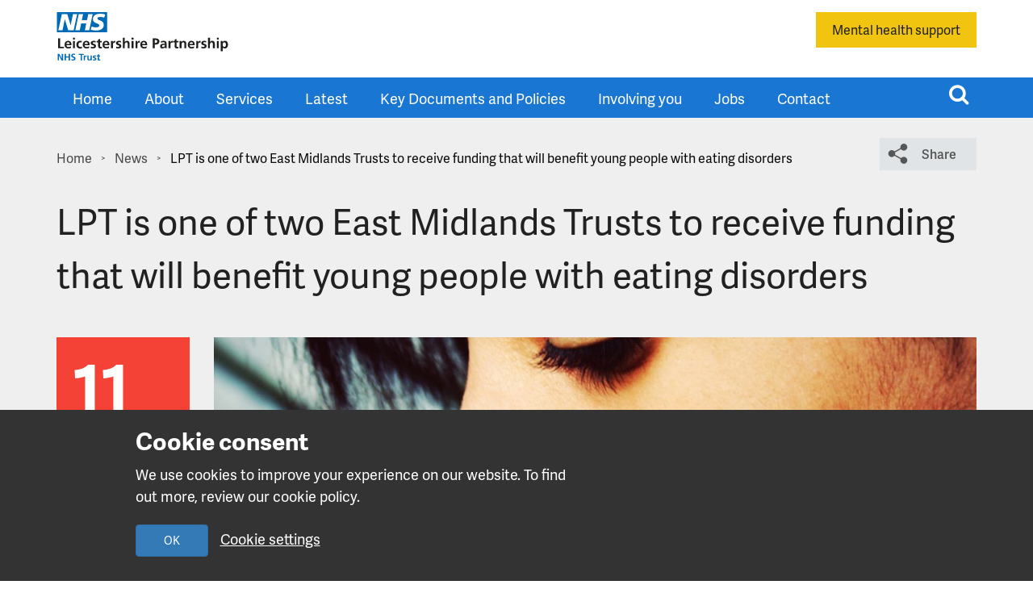

--- FILE ---
content_type: text/html; charset=UTF-8
request_url: https://www.leicspart.nhs.uk/news/lpt-is-one-of-two-east-midlands-trusts-to-receive-funding-that-will-benefit-young-people-with-eating-disorders/
body_size: 15511
content:
<!DOCTYPE html>
<html class="no-js" lang="en-GB">
<head>
	<meta charset="UTF-8">
	<meta name="viewport" content="width=device-width, initial-scale=1">
	<link rel="profile" href="https://gmpg.org/xfn/11">
	<link rel="pingback" href="https://www.leicspart.nhs.uk/xmlrpc.php">

    <link rel="apple-touch-icon" sizes="180x180" href="https://www.leicspart.nhs.uk/wp-content/themes/wp-lpt/assets/img/favicons/apple-touch-icon.png">
    <link rel="icon" type="image/png" sizes="32x32" href="https://www.leicspart.nhs.uk/wp-content/themes/wp-lpt/assets/img/favicons/32.png">
    <link rel="icon" type="image/png" sizes="16x16" href="https://www.leicspart.nhs.uk/wp-content/themes/wp-lpt/assets/img/favicons/16.png">

            <link rel="icon" type="image/png"  href="https://www.leicspart.nhs.uk/wp-content/themes/wp-lpt/assets/img/favicons/32.png" sizes="any">
	<link rel="profile" href="https://gmpg.org/xfn/11">
    <link rel="pingback" href="https://www.leicspart.nhs.uk/xmlrpc.php"><meta name='robots' content='index, follow, max-image-preview:large, max-snippet:-1, max-video-preview:-1' />

	<!-- This site is optimized with the Yoast SEO plugin v26.8 - https://yoast.com/product/yoast-seo-wordpress/ -->
	<title>LPT is one of two East Midlands Trusts to receive funding that will benefit young people with eating disorders - Leicestershire Partnership NHS Trust</title>
	<link rel="canonical" href="https://www.leicspart.nhs.uk/news/lpt-is-one-of-two-east-midlands-trusts-to-receive-funding-that-will-benefit-young-people-with-eating-disorders/" />
	<meta property="og:locale" content="en_GB" />
	<meta property="og:type" content="article" />
	<meta property="og:title" content="LPT is one of two East Midlands Trusts to receive funding that will benefit young people with eating disorders - Leicestershire Partnership NHS Trust" />
	<meta property="og:description" content="LPT along with Nottinghamshire Healthcare NHS Foundation Trust, has received £35,000 funding to deliver a new early intervention model to improve support for young adults with eating disorders." />
	<meta property="og:url" content="https://www.leicspart.nhs.uk/news/lpt-is-one-of-two-east-midlands-trusts-to-receive-funding-that-will-benefit-young-people-with-eating-disorders/" />
	<meta property="og:site_name" content="Leicestershire Partnership NHS Trust" />
	<meta property="og:image" content="https://www.leicspart.nhs.uk/wp-content/uploads/2020/11/Thumb_LookingSad1160px.jpg" />
	<meta property="og:image:width" content="1160" />
	<meta property="og:image:height" content="1160" />
	<meta property="og:image:type" content="image/jpeg" />
	<meta name="twitter:card" content="summary_large_image" />
	<meta name="twitter:label1" content="Estimated reading time" />
	<meta name="twitter:data1" content="4 minutes" />
	<script type="application/ld+json" class="yoast-schema-graph">{"@context":"https://schema.org","@graph":[{"@type":"WebPage","@id":"https://www.leicspart.nhs.uk/news/lpt-is-one-of-two-east-midlands-trusts-to-receive-funding-that-will-benefit-young-people-with-eating-disorders/","url":"https://www.leicspart.nhs.uk/news/lpt-is-one-of-two-east-midlands-trusts-to-receive-funding-that-will-benefit-young-people-with-eating-disorders/","name":"LPT is one of two East Midlands Trusts to receive funding that will benefit young people with eating disorders - Leicestershire Partnership NHS Trust","isPartOf":{"@id":"https://www.leicspart.nhs.uk/#website"},"primaryImageOfPage":{"@id":"https://www.leicspart.nhs.uk/news/lpt-is-one-of-two-east-midlands-trusts-to-receive-funding-that-will-benefit-young-people-with-eating-disorders/#primaryimage"},"image":{"@id":"https://www.leicspart.nhs.uk/news/lpt-is-one-of-two-east-midlands-trusts-to-receive-funding-that-will-benefit-young-people-with-eating-disorders/#primaryimage"},"thumbnailUrl":"https://www.leicspart.nhs.uk/wp-content/uploads/2020/11/Thumb_LookingSad1160px.jpg","datePublished":"2020-11-11T13:02:07+00:00","breadcrumb":{"@id":"https://www.leicspart.nhs.uk/news/lpt-is-one-of-two-east-midlands-trusts-to-receive-funding-that-will-benefit-young-people-with-eating-disorders/#breadcrumb"},"inLanguage":"en-GB","potentialAction":[{"@type":"ReadAction","target":["https://www.leicspart.nhs.uk/news/lpt-is-one-of-two-east-midlands-trusts-to-receive-funding-that-will-benefit-young-people-with-eating-disorders/"]}]},{"@type":"ImageObject","inLanguage":"en-GB","@id":"https://www.leicspart.nhs.uk/news/lpt-is-one-of-two-east-midlands-trusts-to-receive-funding-that-will-benefit-young-people-with-eating-disorders/#primaryimage","url":"https://www.leicspart.nhs.uk/wp-content/uploads/2020/11/Thumb_LookingSad1160px.jpg","contentUrl":"https://www.leicspart.nhs.uk/wp-content/uploads/2020/11/Thumb_LookingSad1160px.jpg","width":1160,"height":1160},{"@type":"BreadcrumbList","@id":"https://www.leicspart.nhs.uk/news/lpt-is-one-of-two-east-midlands-trusts-to-receive-funding-that-will-benefit-young-people-with-eating-disorders/#breadcrumb","itemListElement":[{"@type":"ListItem","position":1,"name":"Home","item":"https://www.leicspart.nhs.uk/"},{"@type":"ListItem","position":2,"name":"News","item":"https://www.leicspart.nhs.uk/news/"},{"@type":"ListItem","position":3,"name":"LPT is one of two East Midlands Trusts to receive funding that will benefit young people with eating disorders"}]},{"@type":"WebSite","@id":"https://www.leicspart.nhs.uk/#website","url":"https://www.leicspart.nhs.uk/","name":"Leicestershire Partnership NHS Trust","description":"NHS Trust","publisher":{"@id":"https://www.leicspart.nhs.uk/#organization"},"potentialAction":[{"@type":"SearchAction","target":{"@type":"EntryPoint","urlTemplate":"https://www.leicspart.nhs.uk/?s={search_term_string}"},"query-input":{"@type":"PropertyValueSpecification","valueRequired":true,"valueName":"search_term_string"}}],"inLanguage":"en-GB"},{"@type":"Organization","@id":"https://www.leicspart.nhs.uk/#organization","name":"Leicestershire Partnership NHS Trust","url":"https://www.leicspart.nhs.uk/","logo":{"@type":"ImageObject","inLanguage":"en-GB","@id":"https://www.leicspart.nhs.uk/#/schema/logo/image/","url":"https://www.leicspart.nhs.uk/wp-content/uploads/2018/01/admin-logo.png","contentUrl":"https://www.leicspart.nhs.uk/wp-content/uploads/2018/01/admin-logo.png","width":213,"height":60,"caption":"Leicestershire Partnership NHS Trust"},"image":{"@id":"https://www.leicspart.nhs.uk/#/schema/logo/image/"}}]}</script>
	<!-- / Yoast SEO plugin. -->


<link rel='dns-prefetch' href='//maps.google.com' />
<link rel='dns-prefetch' href='//fonts.googleapis.com' />
<link rel="alternate" type="application/rss+xml" title="Leicestershire Partnership NHS Trust &raquo; Feed" href="https://www.leicspart.nhs.uk/feed/" />
<link rel="alternate" type="application/rss+xml" title="Leicestershire Partnership NHS Trust &raquo; Comments Feed" href="https://www.leicspart.nhs.uk/comments/feed/" />
<link rel="alternate" title="oEmbed (JSON)" type="application/json+oembed" href="https://www.leicspart.nhs.uk/wp-json/oembed/1.0/embed?url=https%3A%2F%2Fwww.leicspart.nhs.uk%2Fnews%2Flpt-is-one-of-two-east-midlands-trusts-to-receive-funding-that-will-benefit-young-people-with-eating-disorders%2F" />
<link rel="alternate" title="oEmbed (XML)" type="text/xml+oembed" href="https://www.leicspart.nhs.uk/wp-json/oembed/1.0/embed?url=https%3A%2F%2Fwww.leicspart.nhs.uk%2Fnews%2Flpt-is-one-of-two-east-midlands-trusts-to-receive-funding-that-will-benefit-young-people-with-eating-disorders%2F&#038;format=xml" />
<style id='wp-img-auto-sizes-contain-inline-css' type='text/css'>
img:is([sizes=auto i],[sizes^="auto," i]){contain-intrinsic-size:3000px 1500px}
/*# sourceURL=wp-img-auto-sizes-contain-inline-css */
</style>
<style id='classic-theme-styles-inline-css' type='text/css'>
/*! This file is auto-generated */
.wp-block-button__link{color:#fff;background-color:#32373c;border-radius:9999px;box-shadow:none;text-decoration:none;padding:calc(.667em + 2px) calc(1.333em + 2px);font-size:1.125em}.wp-block-file__button{background:#32373c;color:#fff;text-decoration:none}
/*# sourceURL=/wp-includes/css/classic-themes.min.css */
</style>
<link rel='stylesheet' id='main-css' href='https://www.leicspart.nhs.uk/wp-content/themes/wp-lpt/style.css' type='text/css' media='all' />
<link rel='stylesheet' id='new-css' href='https://www.leicspart.nhs.uk/wp-content/themes/wp-lpt/new.css' type='text/css' media='all' />
<script type="text/javascript" src="https://www.leicspart.nhs.uk/wp-content/themes/wp-lpt/assets/js/jquery.min.js" id="jquery-js"></script>
<link rel="https://api.w.org/" href="https://www.leicspart.nhs.uk/wp-json/" /><link rel="EditURI" type="application/rsd+xml" title="RSD" href="https://www.leicspart.nhs.uk/xmlrpc.php?rsd" />

<link rel='shortlink' href='https://www.leicspart.nhs.uk/?p=22467' />
<style type="text/css">.recentcomments a{display:inline !important;padding:0 !important;margin:0 !important;}</style>		<style type="text/css" id="wp-custom-css">
			/* a {
	text-decoration: underline 1px;
	text-underline-offset: 5px;
	transition: all 0.2s ease-in-out;
}

a:hover {
	text-decoration: underline 2px;
	font-weight: bold;
}

a:focus, a:active {
	background-color: #EEC431;
	outline: none;
}
 */
.site-header {
	background-color: #1976d2;
}


.site-header .main-navigation > ul > li {
	height: 50px;
}

.site-header .main-navigation > ul > li:hover  {
	border-bottom: 1px solid #fff;
	box-sizing: border-box;
}


a:not(:has(p, h1, h2, h3, h4, h5, h6, footer)) {
    text-decoration: underline 1px;
    text-underline-offset: 5px;
    transition: all 0.2s ease-in-out;
}

a:not(:has(p, h1, h2, h3, h4, h5, h6, footer)):hover {
    text-decoration: underline 2px;
    font-weight: bold;
}

a:not(:has(p, h1, h2, h3, h4, h5, h6, footer)):focus,
a:not(:has(p, h1, h2, h3, h4, h5, h6, footer)):active {
    background-color: #EEC431;
    outline: none;
}

header a,
footer a,
.sidebar-nav a,
.values-nav a,
a.cta-btn,
a.cta-btn-blue,
a.alert-button,
a.btn-share,
a.btn-hero-cta,
a.btn-posts-more,
a.primary-btn,
a.secondary-btn,
.header-wrapper .header-search > ul > li a,
.page-template-tpl-home .hero-content p a {
    text-decoration: none !important;
}

header a:not(.alert-button):hover,
.sidebar-nav a:hover,
.values-nav a:hover,
a.cta-btn:hover,
a.cta-btn-blue:hover,
a.alert-button:hover,
a.btn-share:hover,
a.btn-hero-cta:hover,
a.btn-posts-more:hover {
    text-decoration: none !important;
    font-weight: normal !important;
}

header a:not(.alert-button):focus,
header a:not(.alert-button):active,
.sidebar-nav a:focus,
.sidebar-nav a:active,
a.cta-btn:focus,
a.cta-btn:active,
a.cta-btn-blue:focus,
a.cta-btn-blue:active
{
    background-color: transparent !important;
    outline: auto !important;
}

    .image-content-card a, .image-content-card a:hover,
    .entry-content a, .entry-content a:hover {
        color: #125285 !important;
    }

.page-banner {
	max-height: none;
	margin-bottom: 0;
}


 .gform_wrapper .gfield_radio .gchoice {
    position: relative;
}

.gform_wrapper .gfield_radio .gchoice.focus:before {
    content: '';
    display: block;
    width: 24px;
    height: 24px;
    position: absolute;
    left: 0;
    top: 3px;
    border: 2px solid #643bb4;
    z-index: 0;
    border-radius: 100%;
}
.gform_wrapper .gfield_radio input,
.gfield_checkbox .gchoice input{
    accent-color: #643bb4;
}
.gform_wrapper .gfield_radio input:hover {
    box-shadow: 0px 0px 2px 1px rgba(0,0,0,0.35);
}

.gform_wrapper input[type="submit"] {
    margin-top: 10px;
}

.gform_wrapper input[type="submit"]:focus, .gform_wrapper input[type="submit"]:hover {
    background-color: #1b66b1;
}

.gform_wrapper input[type="submit"]:focus, .gform_wrapper input[type="submit"]:active {
    outline: solid #643bb4 2px;
    outline-offset: 3px;
    border-color: transparent;
}

.gfield_radio .gchoice input {
	position: relative;
	z-index: 1;
}

.gfield_checkbox .gchoice {
	display: flex;
	align-items: start;
}

.gfield_checkbox .gchoice input {
	margin-right: 10px;	
}

.feature-content .link-box img {
	object-position: center;
}

.overlay-is-cta {
	padding-bottom: 20px;
}

.scroll-icon {
	opacity: 0;
	visibility: hidden;
}


@media (min-width: 768px) {
  .image-content-card-w-features .section-left-wrapper .section-left {
    max-width: 500px;
  }
}

.image-content-card-w-features .section-left-wrapper .section-left {
	margin: 0 auto 0 0;
}

.image-content-card-w-features .section-left-wrapper.right-content .section-left {
	margin: 0 40px 0 auto;
}

.image-content-card-w-features .features-list__bullet--heart::before {
  content: "";
  background: url(/wp-content/themes/wp-lpt/assets/img/icons/icon-heart.svg) no-repeat;
}
.image-content-card-w-features .features-list__bullet--dash::before {
  content: "";
  background: url(/wp-content/themes/wp-lpt/assets/img/icons/icon-dash.svg) no-repeat;
}
.image-content-card-w-features .features-list__bullet--cross::before {
  content: "";
  background: url(/wp-content/themes/wp-lpt/assets/img/icons/icon-cross.svg) no-repeat;
}

.link-grid--item {
	height: auto;
	padding: 0;
}

.link-grid--item .grid-content {
	padding: 15px;
}
.link-grid--item .grid-content p {
	margin: 0;
	
}

.link-grid--item::after {
	right: 15px;
	bottom: 15px;
}


@media (max-width: 1220px) {
	.image-content-card .section-left-wrapper .section-left {
		width: 97%;
		padding: 30px 10px 50px 10px;
		margin: 0 auto !important;
	}
}


.form-block fieldset.gfield {
	padding: 0;
	border: 0;
} 

.form-block .gfield.field_sublabel_below .gfield_label.gfield_label_before_complex  {
	display: block;
}


.page-banner .overlay-is-cta .item-title {
	margin-bottom: 0 !important;
}


.page-banner figcaption.overlay-is-cta {
	padding: 30px !important;
}

.page-template-tpl-jobs .page-intro {
    margin-top: 100px;
}

.align-left {
    float: left;
    margin-right: 20px;
}

.align-right {
    float: right;
    margin-left: 20px;
}

.align-center {
    display: block;
    margin: 0 auto;
}

.feature-content, .video-block-content {
	width: 100%;
}


.feature-content h2::before {
	top: 0;
}

.feature-content__button {
	width: 100%;
}

.feature-content__button.has-image {
	border-radius: 0 0 4px 4px;
}

.feature-content--image, 
.link-grid .grid-image {
	width: 100%;
	height: 200px;
	background-size: cover;
	background-position: center;
	border-radius: 4px 4px 0 0;
}

.timeline-block .details__link-list a {
	line-height: 1.5 !important;
}		</style>
		<style type="text/css">.entry-content .mec-wrap h1,
.entry-content .mec-wrap h2,
.entry-content .mec-wrap h3,
.entry-content .mec-wrap h4,
.entry-content .mec-wrap h5,
.entry-content .mec-wrap h6,
.mec-wrap h1,
.mec-wrap h2,
.mec-wrap h3,
.mec-wrap h4,
.mec-wrap h5,
.mec-wrap h6 {
    color: #212121;
    font-family: "Adelle Sans", "HelveticaNeue-Light", "Helvetica Neue Light", "Helvetica Neue", Helvetica, Arial, sans-serif;
    font-weight: 600;
}

.mec-calendar .mec-calendar-events-side .mec-table-side-title {
    font-size: 15px;
    letter-spacing: 1px;
    margin-top: 0;
}

.mec-wrap.colorskin-custom .mec-event-list-modern .mec-event-sharing > li:hover a i,
.mec-wrap.colorskin-custom .mec-event-list-modern .mec-event-sharing .mec-event-share:hover .mec-event-sharing-icon,
.mec-wrap.colorskin-custom .mec-event-list-standard .mec-month-divider span:before,
.mec-wrap.colorskin-custom .mec-single-event .mec-social-single:before,
.mec-wrap.colorskin-custom .mec-single-event .mec-frontbox-title:before,
.mec-wrap.colorskin-custom .mec-calendar .mec-calendar-events-side .mec-table-side-day,
.mec-wrap.colorskin-custom .mec-border-color,
.mec-wrap.colorskin-custom .mec-border-color-hover:hover,
.colorskin-custom .mec-single-event .mec-frontbox-title:before,
.colorskin-custom .mec-single-event .mec-events-meta-group-booking form > h4:before,
.mec-wrap.colorskin-custom .mec-totalcal-box .mec-totalcal-view span.mec-totalcalview-selected,
.mec-wrap .mec-totalcal-box .mec-totalcal-view span.mec-totalcalview-selected,
.event-carousel-type1-head .mec-event-date-carousel:after {
    border: 2px solid #B1BFCA;
}

.mec-box-calendar.mec-calendar .mec-calendar-events-side .mec-table-side-day {
    height: 75px;
    width: 75px;

    color: #B1BFCA;
    font-family: "Adelle Sans", "HelveticaNeue-Light", "Helvetica Neue Light", "Helvetica Neue", Helvetica, Arial, sans-serif;
    font-size: 22px;
    font-weight: 600;
    text-align: center;
    padding: 3% 0;
}

.mec-single-event .mec-events-meta-group {
    border: 10px solid white;
    margin-bottom: 40px;
}</style><style id='global-styles-inline-css' type='text/css'>
:root{--wp--preset--aspect-ratio--square: 1;--wp--preset--aspect-ratio--4-3: 4/3;--wp--preset--aspect-ratio--3-4: 3/4;--wp--preset--aspect-ratio--3-2: 3/2;--wp--preset--aspect-ratio--2-3: 2/3;--wp--preset--aspect-ratio--16-9: 16/9;--wp--preset--aspect-ratio--9-16: 9/16;--wp--preset--color--black: #000000;--wp--preset--color--cyan-bluish-gray: #abb8c3;--wp--preset--color--white: #ffffff;--wp--preset--color--pale-pink: #f78da7;--wp--preset--color--vivid-red: #cf2e2e;--wp--preset--color--luminous-vivid-orange: #ff6900;--wp--preset--color--luminous-vivid-amber: #fcb900;--wp--preset--color--light-green-cyan: #7bdcb5;--wp--preset--color--vivid-green-cyan: #00d084;--wp--preset--color--pale-cyan-blue: #8ed1fc;--wp--preset--color--vivid-cyan-blue: #0693e3;--wp--preset--color--vivid-purple: #9b51e0;--wp--preset--gradient--vivid-cyan-blue-to-vivid-purple: linear-gradient(135deg,rgb(6,147,227) 0%,rgb(155,81,224) 100%);--wp--preset--gradient--light-green-cyan-to-vivid-green-cyan: linear-gradient(135deg,rgb(122,220,180) 0%,rgb(0,208,130) 100%);--wp--preset--gradient--luminous-vivid-amber-to-luminous-vivid-orange: linear-gradient(135deg,rgb(252,185,0) 0%,rgb(255,105,0) 100%);--wp--preset--gradient--luminous-vivid-orange-to-vivid-red: linear-gradient(135deg,rgb(255,105,0) 0%,rgb(207,46,46) 100%);--wp--preset--gradient--very-light-gray-to-cyan-bluish-gray: linear-gradient(135deg,rgb(238,238,238) 0%,rgb(169,184,195) 100%);--wp--preset--gradient--cool-to-warm-spectrum: linear-gradient(135deg,rgb(74,234,220) 0%,rgb(151,120,209) 20%,rgb(207,42,186) 40%,rgb(238,44,130) 60%,rgb(251,105,98) 80%,rgb(254,248,76) 100%);--wp--preset--gradient--blush-light-purple: linear-gradient(135deg,rgb(255,206,236) 0%,rgb(152,150,240) 100%);--wp--preset--gradient--blush-bordeaux: linear-gradient(135deg,rgb(254,205,165) 0%,rgb(254,45,45) 50%,rgb(107,0,62) 100%);--wp--preset--gradient--luminous-dusk: linear-gradient(135deg,rgb(255,203,112) 0%,rgb(199,81,192) 50%,rgb(65,88,208) 100%);--wp--preset--gradient--pale-ocean: linear-gradient(135deg,rgb(255,245,203) 0%,rgb(182,227,212) 50%,rgb(51,167,181) 100%);--wp--preset--gradient--electric-grass: linear-gradient(135deg,rgb(202,248,128) 0%,rgb(113,206,126) 100%);--wp--preset--gradient--midnight: linear-gradient(135deg,rgb(2,3,129) 0%,rgb(40,116,252) 100%);--wp--preset--font-size--small: 13px;--wp--preset--font-size--medium: 20px;--wp--preset--font-size--large: 36px;--wp--preset--font-size--x-large: 42px;--wp--preset--spacing--20: 0.44rem;--wp--preset--spacing--30: 0.67rem;--wp--preset--spacing--40: 1rem;--wp--preset--spacing--50: 1.5rem;--wp--preset--spacing--60: 2.25rem;--wp--preset--spacing--70: 3.38rem;--wp--preset--spacing--80: 5.06rem;--wp--preset--shadow--natural: 6px 6px 9px rgba(0, 0, 0, 0.2);--wp--preset--shadow--deep: 12px 12px 50px rgba(0, 0, 0, 0.4);--wp--preset--shadow--sharp: 6px 6px 0px rgba(0, 0, 0, 0.2);--wp--preset--shadow--outlined: 6px 6px 0px -3px rgb(255, 255, 255), 6px 6px rgb(0, 0, 0);--wp--preset--shadow--crisp: 6px 6px 0px rgb(0, 0, 0);}:where(.is-layout-flex){gap: 0.5em;}:where(.is-layout-grid){gap: 0.5em;}body .is-layout-flex{display: flex;}.is-layout-flex{flex-wrap: wrap;align-items: center;}.is-layout-flex > :is(*, div){margin: 0;}body .is-layout-grid{display: grid;}.is-layout-grid > :is(*, div){margin: 0;}:where(.wp-block-columns.is-layout-flex){gap: 2em;}:where(.wp-block-columns.is-layout-grid){gap: 2em;}:where(.wp-block-post-template.is-layout-flex){gap: 1.25em;}:where(.wp-block-post-template.is-layout-grid){gap: 1.25em;}.has-black-color{color: var(--wp--preset--color--black) !important;}.has-cyan-bluish-gray-color{color: var(--wp--preset--color--cyan-bluish-gray) !important;}.has-white-color{color: var(--wp--preset--color--white) !important;}.has-pale-pink-color{color: var(--wp--preset--color--pale-pink) !important;}.has-vivid-red-color{color: var(--wp--preset--color--vivid-red) !important;}.has-luminous-vivid-orange-color{color: var(--wp--preset--color--luminous-vivid-orange) !important;}.has-luminous-vivid-amber-color{color: var(--wp--preset--color--luminous-vivid-amber) !important;}.has-light-green-cyan-color{color: var(--wp--preset--color--light-green-cyan) !important;}.has-vivid-green-cyan-color{color: var(--wp--preset--color--vivid-green-cyan) !important;}.has-pale-cyan-blue-color{color: var(--wp--preset--color--pale-cyan-blue) !important;}.has-vivid-cyan-blue-color{color: var(--wp--preset--color--vivid-cyan-blue) !important;}.has-vivid-purple-color{color: var(--wp--preset--color--vivid-purple) !important;}.has-black-background-color{background-color: var(--wp--preset--color--black) !important;}.has-cyan-bluish-gray-background-color{background-color: var(--wp--preset--color--cyan-bluish-gray) !important;}.has-white-background-color{background-color: var(--wp--preset--color--white) !important;}.has-pale-pink-background-color{background-color: var(--wp--preset--color--pale-pink) !important;}.has-vivid-red-background-color{background-color: var(--wp--preset--color--vivid-red) !important;}.has-luminous-vivid-orange-background-color{background-color: var(--wp--preset--color--luminous-vivid-orange) !important;}.has-luminous-vivid-amber-background-color{background-color: var(--wp--preset--color--luminous-vivid-amber) !important;}.has-light-green-cyan-background-color{background-color: var(--wp--preset--color--light-green-cyan) !important;}.has-vivid-green-cyan-background-color{background-color: var(--wp--preset--color--vivid-green-cyan) !important;}.has-pale-cyan-blue-background-color{background-color: var(--wp--preset--color--pale-cyan-blue) !important;}.has-vivid-cyan-blue-background-color{background-color: var(--wp--preset--color--vivid-cyan-blue) !important;}.has-vivid-purple-background-color{background-color: var(--wp--preset--color--vivid-purple) !important;}.has-black-border-color{border-color: var(--wp--preset--color--black) !important;}.has-cyan-bluish-gray-border-color{border-color: var(--wp--preset--color--cyan-bluish-gray) !important;}.has-white-border-color{border-color: var(--wp--preset--color--white) !important;}.has-pale-pink-border-color{border-color: var(--wp--preset--color--pale-pink) !important;}.has-vivid-red-border-color{border-color: var(--wp--preset--color--vivid-red) !important;}.has-luminous-vivid-orange-border-color{border-color: var(--wp--preset--color--luminous-vivid-orange) !important;}.has-luminous-vivid-amber-border-color{border-color: var(--wp--preset--color--luminous-vivid-amber) !important;}.has-light-green-cyan-border-color{border-color: var(--wp--preset--color--light-green-cyan) !important;}.has-vivid-green-cyan-border-color{border-color: var(--wp--preset--color--vivid-green-cyan) !important;}.has-pale-cyan-blue-border-color{border-color: var(--wp--preset--color--pale-cyan-blue) !important;}.has-vivid-cyan-blue-border-color{border-color: var(--wp--preset--color--vivid-cyan-blue) !important;}.has-vivid-purple-border-color{border-color: var(--wp--preset--color--vivid-purple) !important;}.has-vivid-cyan-blue-to-vivid-purple-gradient-background{background: var(--wp--preset--gradient--vivid-cyan-blue-to-vivid-purple) !important;}.has-light-green-cyan-to-vivid-green-cyan-gradient-background{background: var(--wp--preset--gradient--light-green-cyan-to-vivid-green-cyan) !important;}.has-luminous-vivid-amber-to-luminous-vivid-orange-gradient-background{background: var(--wp--preset--gradient--luminous-vivid-amber-to-luminous-vivid-orange) !important;}.has-luminous-vivid-orange-to-vivid-red-gradient-background{background: var(--wp--preset--gradient--luminous-vivid-orange-to-vivid-red) !important;}.has-very-light-gray-to-cyan-bluish-gray-gradient-background{background: var(--wp--preset--gradient--very-light-gray-to-cyan-bluish-gray) !important;}.has-cool-to-warm-spectrum-gradient-background{background: var(--wp--preset--gradient--cool-to-warm-spectrum) !important;}.has-blush-light-purple-gradient-background{background: var(--wp--preset--gradient--blush-light-purple) !important;}.has-blush-bordeaux-gradient-background{background: var(--wp--preset--gradient--blush-bordeaux) !important;}.has-luminous-dusk-gradient-background{background: var(--wp--preset--gradient--luminous-dusk) !important;}.has-pale-ocean-gradient-background{background: var(--wp--preset--gradient--pale-ocean) !important;}.has-electric-grass-gradient-background{background: var(--wp--preset--gradient--electric-grass) !important;}.has-midnight-gradient-background{background: var(--wp--preset--gradient--midnight) !important;}.has-small-font-size{font-size: var(--wp--preset--font-size--small) !important;}.has-medium-font-size{font-size: var(--wp--preset--font-size--medium) !important;}.has-large-font-size{font-size: var(--wp--preset--font-size--large) !important;}.has-x-large-font-size{font-size: var(--wp--preset--font-size--x-large) !important;}
/*# sourceURL=global-styles-inline-css */
</style>
</head>


<body class="wp-singular news-template-default single single-news postid-22467 wp-theme-wp-lpt browser-os--chrome">
<!-- new site -->
<div class="lpt-browsealoud">
<div id="__ba_panel"></div>
    <div id="__ba_launchpad"></div>
</div>

<a class="skip-link" href="#content">Skip to main content</a>

    <div id="cookieWarningHeader" class="cookie-alert | js-cookie-alert" role="alertdialog" aria-describedby="cookieWarningTitle">
        <div class="container | cookie-alert__body">
            <div class="row no-gutters">
                <div class="col-12 col-md-6 col-md-push-1">
                    <div id="cookieWarningTitle" class="cookie-alert__content">
                        <h4 class="cookie-alert__title">Cookie consent</h4>
                        <p class="cookie-alert__copy">We use cookies to improve your experience on our website. To find out more, review our cookie policy.</p>
                    </div>
                    <div class="cookie-alert__actions">
                        <button id="hide-cookie-alert" class="btn btn-primary | cookie-alert__button | js-cookie-alert__button">OK</button>
                        <a href="https://www.leicspart.nhs.uk/cookies/" class="cookie-alert__link">Cookie settings</a>
                    </div>
                </div>
            </div>
        </div>
    </div><header class="site-branding" aria-label="Leicestershire Partnership NHS Trust branding">
	<div class="container">
		<div class="row">
			<div class="col-md-12">
                <a href="/">
                    <img src="https://www.leicspart.nhs.uk/wp-content/themes/wp-lpt/assets/img/logos/leicspart-logo.svg" alt="Leicestershire Partnership NHS Trust" class="logo">
                </a>
                                        <a href="/mental-health/"  class="hidden-sm alert-button">
                        Mental health support                        </a>
                			</div>
		</div>
	</div>
</header>

<div id="page" class="hfeed site">
	<header id="masthead" class="site-header menu-left" aria-label="Menu"><div class="header-wrapper">
	<div class="container-fluid">
		<div class="row">
			<div class="header-left">
                					<nav id="site-navigation" class="container hidden-sm hidden-xs main-navigation" role="navigation">
                    <ul id="menu-main-menu" class="yamm clearfix"><li id="menu-item-8" class="menu-item menu-item-type-post_type menu-item-object-page menu-item-home menu-item-8"><a href="https://www.leicspart.nhs.uk/">Home</a></li>
<li data-description='Find out about our organisation including our vision, purpose and goals, how we are organised, our Trust Board and the quality of our services.' id="menu-item-17" class="menu-item menu-item-type-post_type menu-item-object-page menu-item-has-children menu-item-17"><a href="https://www.leicspart.nhs.uk/about/">About</a>
<ul class="dropdown-menu">

<li><div class="yamm-content container">

<div class="row">
<div class="col-sm-4"><div class="menu-item-description"></div></div><div class="col-sm-8"><div class="row"><div class="col-sm-12"><span class="menu-section-header">In this section</span></div><ul>	<li id="menu-item-1145" class="menu-item menu-item-type-custom menu-item-object-custom menu-item-has-children col-sm-4 menu-col menu-item-1145"><a href="#">Column 1</a>
<ul class="elementy-ul yamm-fw">
		<li id="menu-item-1148" class="menu-item menu-item-type-post_type menu-item-object-page menu-item-1148"><a href="https://www.leicspart.nhs.uk/about/what-we-do/">What we do</a></li>
		<li id="menu-item-1624" class="menu-item menu-item-type-post_type menu-item-object-page menu-item-1624"><a href="https://www.leicspart.nhs.uk/about/values-visions/">Vision, values and strategy</a></li>
		<li id="menu-item-39880" class="menu-item menu-item-type-post_type menu-item-object-page menu-item-39880"><a href="https://www.leicspart.nhs.uk/about/visitor-and-accompaniment-information/">Visitor and accompaniment information</a></li>
		<li id="menu-item-1152" class="menu-item menu-item-type-post_type menu-item-object-page menu-item-1152"><a href="https://www.leicspart.nhs.uk/about/corporate-responsibilities/">Corporate responsibilities</a></li>
		<li id="menu-item-15223" class="menu-item menu-item-type-post_type menu-item-object-page menu-item-15223"><a href="https://www.leicspart.nhs.uk/about/equality-diversity-and-inclusion/">Equality, Diversity and Inclusion</a></li>
		<li id="menu-item-18055" class="menu-item menu-item-type-post_type menu-item-object-page menu-item-18055"><a href="https://www.leicspart.nhs.uk/about/mental-health-act/">Mental Health Act</a></li>
		<li id="menu-item-2747" class="menu-item menu-item-type-post_type menu-item-object-page menu-item-2747"><a href="https://www.leicspart.nhs.uk/about/freedom-of-information-requests/">Freedom of Information</a></li>
		<li id="menu-item-14997" class="menu-item menu-item-type-post_type menu-item-object-page menu-item-14997"><a href="https://www.leicspart.nhs.uk/about/requesting-your-record/">Requesting your record</a></li>
		<li id="menu-item-2742" class="menu-item menu-item-type-post_type menu-item-object-page menu-item-2742"><a href="https://www.leicspart.nhs.uk/about/valuedstars/">Valued Star Awards</a></li>

</ul>
</li>

</ul>

</div>

</div>

</div>

</div>

</li>

</ul>
</li>
<li id="menu-item-781" class="menu-item menu-item-type-post_type menu-item-object-page menu-item-781"><a href="https://www.leicspart.nhs.uk/services/">Services</a></li>
<li data-description='Here’s where to find all our latest news, events, press, campaigns and newsletters.' id="menu-item-706" class="menu-item menu-item-type-post_type menu-item-object-page menu-item-has-children menu-item-706"><a href="https://www.leicspart.nhs.uk/latest/">Latest</a>
<ul class="dropdown-menu">

<li><div class="yamm-content container">

<div class="row">
<div class="col-sm-4"><div class="menu-item-description"></div></div><div class="col-sm-8"><div class="row"><div class="col-sm-12"><span class="menu-section-header">In this section</span></div><ul>	<li id="menu-item-27784" class="menu-item menu-item-type-custom menu-item-object-custom menu-item-has-children col-sm-4 menu-col menu-item-27784"><a href="#">Column 1</a>
<ul class="elementy-ul yamm-fw">
		<li id="menu-item-1170" class="menu-item menu-item-type-post_type menu-item-object-page menu-item-1170"><a href="https://www.leicspart.nhs.uk/latest/news/">News</a></li>
		<li id="menu-item-47326" class="menu-item menu-item-type-post_type menu-item-object-page menu-item-47326"><a href="https://www.leicspart.nhs.uk/latest/stakeholder-news/">Stakeholder news</a></li>

</ul>
</li>

</ul>

</div>

</div>

</div>

</div>

</li>

</ul>
</li>
<li id="menu-item-1151" class="menu-item menu-item-type-post_type menu-item-object-page menu-item-1151"><a href="https://www.leicspart.nhs.uk/about/policies/">Key Documents and Policies</a></li>
<li data-description='We want you to have your say on the way in which your healthcare services are developed and delivered. We work in partnership with our service users, their carers and our community to ensure we are getting it right.' id="menu-item-1629" class="menu-item menu-item-type-post_type menu-item-object-page menu-item-has-children menu-item-1629"><a href="https://www.leicspart.nhs.uk/involving-you/">Involving you</a>
<ul class="dropdown-menu">

<li><div class="yamm-content container">

<div class="row">
<div class="col-sm-4"><div class="menu-item-description"></div></div><div class="col-sm-8"><div class="row"><div class="col-sm-12"><span class="menu-section-header">In this section</span></div><ul>	<li id="menu-item-27783" class="menu-item menu-item-type-custom menu-item-object-custom menu-item-has-children col-sm-4 menu-col menu-item-27783"><a href="#">Column 1</a>
<ul class="elementy-ul yamm-fw">
		<li id="menu-item-17868" class="menu-item menu-item-type-post_type menu-item-object-page menu-item-17868"><a href="https://www.leicspart.nhs.uk/involving-you/involving-you/">Get involved</a></li>
		<li id="menu-item-1631" class="menu-item menu-item-type-post_type menu-item-object-page menu-item-1631"><a href="https://www.leicspart.nhs.uk/involving-you/volunteering/">Volunteering</a></li>
		<li id="menu-item-47943" class="menu-item menu-item-type-post_type menu-item-object-page menu-item-47943"><a href="https://www.leicspart.nhs.uk/involving-you/the-transformation-journey/">Transforming mental health services</a></li>
		<li id="menu-item-1633" class="menu-item menu-item-type-post_type menu-item-object-page menu-item-1633"><a href="https://www.leicspart.nhs.uk/involving-you/raising-health/">Raising Health – our charity</a></li>
		<li id="menu-item-25040" class="menu-item menu-item-type-post_type menu-item-object-page menu-item-25040"><a href="https://www.leicspart.nhs.uk/involving-you/involving-you/the-peoples-council/">The People's Council</a></li>
		<li id="menu-item-1817" class="menu-item menu-item-type-post_type menu-item-object-page menu-item-1817"><a href="https://www.leicspart.nhs.uk/support-and-advocacy/">Support and advocacy</a></li>
		<li id="menu-item-13633" class="menu-item menu-item-type-post_type menu-item-object-page menu-item-13633"><a href="https://www.leicspart.nhs.uk/involving-you/research-and-development/">Research and development</a></li>

</ul>
</li>

</ul>

</div>

</div>

</div>

</div>

</li>

</ul>
</li>
<li data-description='Discover a rewarding career at LPT in both clinical and non-clinical job roles.' id="menu-item-48573" class="menu-item menu-item-type-post_type menu-item-object-page menu-item-has-children menu-item-48573"><a href="https://www.leicspart.nhs.uk/jobs/">Jobs</a>
<ul class="dropdown-menu">

<li><div class="yamm-content container">

<div class="row">
<div class="col-sm-4"><div class="menu-item-description"></div></div><div class="col-sm-8"><div class="row"><div class="col-sm-12"><span class="menu-section-header">In this section</span></div><ul>	<li id="menu-item-1161" class="menu-item menu-item-type-custom menu-item-object-custom menu-item-has-children col-sm-4 menu-col menu-item-1161"><a href="#">Column 1</a>
<ul class="elementy-ul yamm-fw">
		<li id="menu-item-48576" class="menu-item menu-item-type-custom menu-item-object-custom menu-item-48576"><a href="https://www.jobs.leicspart.nhs.uk/Home/Job">View our vacancies</a></li>
		<li id="menu-item-48575" class="menu-item menu-item-type-post_type menu-item-object-page menu-item-48575"><a href="https://www.leicspart.nhs.uk/jobs/our-offer/">Our offer - pay benefits and your career at LPT</a></li>
		<li id="menu-item-48585" class="menu-item menu-item-type-post_type menu-item-object-page menu-item-48585"><a href="https://www.leicspart.nhs.uk/jobs/new-to-working-in-healthcare/">New to working in healthcare?</a></li>
		<li id="menu-item-48579" class="menu-item menu-item-type-post_type menu-item-object-page menu-item-48579"><a href="https://www.leicspart.nhs.uk/jobs/careers/nursing-career-pathway/">Nursing career pathway</a></li>
		<li id="menu-item-48586" class="menu-item menu-item-type-post_type menu-item-object-page menu-item-48586"><a href="https://www.leicspart.nhs.uk/jobs/living-in-leicester-leicestershire-and-rutland/">Living in Leicester, Leicestershire and Rutland</a></li>

</ul>
</li>

</ul>

</div>

</div>

</div>

</div>

</li>

</ul>
</li>
<li data-description='Find out how to contact us for urgent help, feedback, complaints or compliments.' id="menu-item-756" class="menu-item menu-item-type-post_type menu-item-object-page menu-item-has-children menu-item-756"><a href="https://www.leicspart.nhs.uk/contact/">Contact</a>
<ul class="dropdown-menu">

<li><div class="yamm-content container">

<div class="row">
<div class="col-sm-4"><div class="menu-item-description"></div></div><div class="col-sm-8"><div class="row"><div class="col-sm-12"><span class="menu-section-header">In this section</span></div><ul>	<li id="menu-item-1628" class="menu-item menu-item-type-custom menu-item-object-custom menu-item-has-children col-sm-4 menu-col menu-item-1628"><a href="#">Column 1</a>
<ul class="elementy-ul yamm-fw">
		<li id="menu-item-17524" class="menu-item menu-item-type-post_type menu-item-object-page menu-item-17524"><a href="https://www.leicspart.nhs.uk/contact/patient-advice-and-liaison-service-pals/">Patient Advice and Liaison Service (PALS)</a></li>
		<li id="menu-item-25039" class="menu-item menu-item-type-post_type menu-item-object-page menu-item-25039"><a href="https://www.leicspart.nhs.uk/involving-you/involving-you/the-peoples-council/">The People's Council</a></li>
		<li id="menu-item-17739" class="menu-item menu-item-type-post_type menu-item-object-page menu-item-17739"><a href="https://www.leicspart.nhs.uk/contact/safeguarding-and-public-protection/">Safeguarding and public protection</a></li>
		<li id="menu-item-1627" class="menu-item menu-item-type-post_type menu-item-object-page menu-item-1627"><a href="https://www.leicspart.nhs.uk/contact/feedback/">Feedback</a></li>
		<li id="menu-item-2745" class="menu-item menu-item-type-post_type menu-item-object-page menu-item-2745"><a href="https://www.leicspart.nhs.uk/contact/complaints/">Complaints</a></li>
		<li id="menu-item-13311" class="menu-item menu-item-type-post_type menu-item-object-page menu-item-13311"><a href="https://www.leicspart.nhs.uk/contact/comms/">Media and communications</a></li>

</ul>
</li>

</ul>

</div>

</div>

</div>

</div>

</li>

</ul>
</li>
</ul>
<div class="header-search">
    <ul class="list-inline">
        <li>
            <a href="javascript:void(0);" class="hidden-md hidden-lg | fa fa-search search-toggle mobile" aria-label="Toggle search input">
                <span class="sr-only">Toggle search</span>
            </a>
			<a href="javascript:void(0);" class="hidden-xs hidden-sm | fa fa-search search-toggle desktop" aria-label="Toggle search input">
                <span class="sr-only">Toggle search</span>
            </a>
        </li>
    </ul>
</div>
                    </nav>
            <div class="mobile-menu-wrapper hidden-lg hidden-md">
    <a class="logo" href="https://www.leicspart.nhs.uk/">
		<img class="hidden-lg hidden-md sticky-logo" src="https://www.leicspart.nhs.uk/wp-content/themes/wp-lpt/assets/img/logos/nhs-mobile.png" alt="Leicestershire Partnership NHS Trust">
        <img class="hidden-lg hidden-md mobile-logo" src="https://www.leicspart.nhs.uk/wp-content/themes/wp-lpt/assets/img/logos/leicspart-logo.svg" alt="Leicestershire Partnership NHS Trust">
	</a>

    <div class="mobile-toggle">
        <a class="toggle-sidebar-mobile" href="javascript:void(0)" aria-label="Menu" aria-controls="sidebar-mobile" aria-expanded="false">
            <div class="hamburger--container">
                <span class="hamburger--bar"></span>
                <span class="hamburger--bar"></span>
                <span class="hamburger--bar"></span>
            </div>
        </a>
    </div>
<div class="header-search">
    <ul class="list-inline">
        <li>
            <a href="javascript:void(0);" class="hidden-md hidden-lg | fa fa-search search-toggle mobile" aria-label="Toggle search input">
                <span class="sr-only">Toggle search</span>
            </a>
			<a href="javascript:void(0);" class="hidden-xs hidden-sm | fa fa-search search-toggle desktop" aria-label="Toggle search input">
                <span class="sr-only">Toggle search</span>
            </a>
        </li>
    </ul>
</div>
    <div class="sidebar-mobile" id="sidebar-mobile">
        <div class="sidebar-wrapper">
            <nav class="mobile-navigation hidden-lg hidden-md mobile-navigation"><div class="menu-mobile-menu-container"><ul id="sidemenu-mobile" class="menu"><li id="menu-item-1496" class="menu-item menu-item-type-post_type menu-item-object-page menu-item-home menu-item-1496"><a href="https://www.leicspart.nhs.uk/">Home</a></li>
<li id="menu-item-1497" class="menu-item menu-item-type-post_type menu-item-object-page menu-item-has-children menu-item-1497"><a href="https://www.leicspart.nhs.uk/about/">About</a>
 <button class="caret-right"></button> <ul class="dropdown-menu sub-mobile-menu depth_0">

            <li class='mobile-nav__heading'>

            <div class="menu-section-text">In this section</div>

            </li>

            <li class="mobile-nav__link-wrapper"><ul class="sub-link-container">	<li id="menu-item-1507" class="menu-item menu-item-type-post_type menu-item-object-page menu-item-1507"><a href="https://www.leicspart.nhs.uk/about/what-we-do/">What we do</a></li>
	<li id="menu-item-1506" class="menu-item menu-item-type-post_type menu-item-object-page menu-item-1506"><a href="https://www.leicspart.nhs.uk/about/values-visions/">Vision, values and strategy</a></li>
	<li id="menu-item-45404" class="menu-item menu-item-type-post_type menu-item-object-page menu-item-45404"><a href="https://www.leicspart.nhs.uk/about/visitor-and-accompaniment-information/">Visitor and accompaniment information</a></li>
	<li id="menu-item-1499" class="menu-item menu-item-type-post_type menu-item-object-page menu-item-1499"><a href="https://www.leicspart.nhs.uk/about/corporate-responsibilities/">Corporate responsibilities</a></li>
	<li id="menu-item-14453" class="menu-item menu-item-type-post_type menu-item-object-page menu-item-14453"><a href="https://www.leicspart.nhs.uk/about/freedom-of-information-requests/">Freedom of Information</a></li>
	<li id="menu-item-14452" class="menu-item menu-item-type-post_type menu-item-object-page menu-item-14452"><a href="https://www.leicspart.nhs.uk/about/valuedstars/">Valued Star Awards</a></li>

</ul>
</li>
</ul>
</li>
<li id="menu-item-1535" class="menu-item menu-item-type-post_type menu-item-object-page menu-item-1535"><a href="https://www.leicspart.nhs.uk/services/">Services</a></li>
<li id="menu-item-1524" class="menu-item menu-item-type-post_type menu-item-object-page menu-item-has-children menu-item-1524"><a href="https://www.leicspart.nhs.uk/latest/">Latest</a>
 <button class="caret-right"></button> <ul class="dropdown-menu sub-mobile-menu depth_0">

            <li class='mobile-nav__heading'>

            <div class="menu-section-text">In this section</div>

            </li>

            <li class="mobile-nav__link-wrapper"><ul class="sub-link-container">	<li id="menu-item-1527" class="menu-item menu-item-type-post_type menu-item-object-page menu-item-1527"><a href="https://www.leicspart.nhs.uk/latest/news/">News</a></li>

</ul>
</li>
</ul>
</li>
<li id="menu-item-1498" class="menu-item menu-item-type-post_type menu-item-object-page menu-item-1498"><a href="https://www.leicspart.nhs.uk/about/policies/">Key Documents and Policies</a></li>
<li id="menu-item-1511" class="menu-item menu-item-type-post_type menu-item-object-page menu-item-has-children menu-item-1511"><a href="https://www.leicspart.nhs.uk/involving-you/">Involving you</a>
 <button class="caret-right"></button> <ul class="dropdown-menu sub-mobile-menu depth_0">

            <li class='mobile-nav__heading'>

            <div class="menu-section-text">In this section</div>

            </li>

            <li class="mobile-nav__link-wrapper"><ul class="sub-link-container">	<li id="menu-item-1514" class="menu-item menu-item-type-post_type menu-item-object-page menu-item-1514"><a href="https://www.leicspart.nhs.uk/involving-you/volunteering/">Volunteering</a></li>
	<li id="menu-item-1513" class="menu-item menu-item-type-post_type menu-item-object-page menu-item-1513"><a href="https://www.leicspart.nhs.uk/involving-you/raising-health/">Raising Health – Our Charity</a></li>

</ul>
</li>
</ul>
</li>
<li id="menu-item-48580" class="menu-item menu-item-type-post_type menu-item-object-page menu-item-has-children menu-item-48580"><a href="https://www.leicspart.nhs.uk/jobs/">Jobs</a>
 <button class="caret-right"></button> <ul class="dropdown-menu sub-mobile-menu depth_0">

            <li class='mobile-nav__heading'>

            <div class="menu-section-text">In this section</div>

            </li>

            <li class="mobile-nav__link-wrapper"><ul class="sub-link-container">	<li id="menu-item-48581" class="menu-item menu-item-type-custom menu-item-object-custom menu-item-48581"><a href="https://www.jobs.leicspart.nhs.uk/Home/Job">View our vacancies</a></li>
	<li id="menu-item-48582" class="menu-item menu-item-type-post_type menu-item-object-page menu-item-48582"><a href="https://www.leicspart.nhs.uk/jobs/our-offer/">Our offer</a></li>
	<li id="menu-item-48584" class="menu-item menu-item-type-post_type menu-item-object-page menu-item-48584"><a href="https://www.leicspart.nhs.uk/jobs/new-to-working-in-healthcare/">New to working in healthcare?</a></li>
	<li id="menu-item-48587" class="menu-item menu-item-type-post_type menu-item-object-page menu-item-48587"><a href="https://www.leicspart.nhs.uk/jobs/living-in-leicester-leicestershire-and-rutland/">Living in Leicester, Leicestershire and Rutland</a></li>

</ul>
</li>
</ul>
</li>
<li id="menu-item-1508" class="menu-item menu-item-type-post_type menu-item-object-page menu-item-has-children menu-item-1508"><a href="https://www.leicspart.nhs.uk/contact/">Contact</a>
 <button class="caret-right"></button> <ul class="dropdown-menu sub-mobile-menu depth_0">

            <li class='mobile-nav__heading'>

            <div class="menu-section-text">In this section</div>

            </li>

            <li class="mobile-nav__link-wrapper"><ul class="sub-link-container">	<li id="menu-item-1509" class="menu-item menu-item-type-post_type menu-item-object-page menu-item-1509"><a href="https://www.leicspart.nhs.uk/contact/feedback/">Feedback</a></li>
	<li id="menu-item-13583" class="menu-item menu-item-type-post_type menu-item-object-page menu-item-13583"><a href="https://www.leicspart.nhs.uk/contact/complaints/">Complaints</a></li>
	<li id="menu-item-13582" class="menu-item menu-item-type-post_type menu-item-object-page menu-item-13582"><a href="https://www.leicspart.nhs.uk/contact/comms/">Media and communications</a></li>

</ul>
</li>
</ul>
</li>
<li id="menu-item-14459" class="menu-item menu-item-type-post_type menu-item-object-page menu-item-14459"><a href="https://www.leicspart.nhs.uk/accessibility/">Accessibility statement for Leicestershire Partnership NHS Trust</a></li>
</ul></div>            </nav>
        </div>
    </div>
</div>
			</div>
		</div>            <a href="/mental-health/" class="hidden-md hidden-lg hidden-xl | alert-button"> Mental health support            </a> 	</div>
</div>
	</header>
<div class="page-header">

	<div class="page-header-content">
		<div class="container"><div class="breadcrumbs hidden-xs hidden-sm" typeof="BreadcrumbList" vocab="https://schema.org/"><span property="itemListElement" typeof="ListItem"><a property="item" typeof="WebPage" title="Go to Leicestershire Partnership NHS Trust." href="https://www.leicspart.nhs.uk" class="home"><span property="name">Home</span></a><meta property="position" content="1"></span> &gt; <span property="itemListElement" typeof="ListItem"><a property="item" typeof="WebPage" href="https://www.leicspart.nhs.uk/news/" class="archive post-news-archive"><span property="name">News</span></a><meta property="position" content="2"></span> &gt; <span property="itemListElement" typeof="ListItem"><span property="name">LPT is one of two East Midlands Trusts to receive funding that will benefit young people with eating disorders</span><meta property="position" content="3"></span></div>
<div class="social-header">
				
<div class="social-share-container">
	<a href="javascript:void(0)" class="btn-share">Share</a>
	<div class="social-share-buttons-wrapper">
		<div class="social-share-buttons"></div>
	</div>
</div>
			</div>
		</div>

		<div class="page-title-wrapper container">
			<div class="row">
				<div class="col-md-12"><h1 class="page-title">LPT is one of two East Midlands Trusts to receive funding that will benefit young people with eating disorders</h1></div>
			</div>
		</div>
	</div>
</div>	<div id="content" class="site-content">
<div class="page-wrapper">
    <div class="container">
        <div class="row">
            <div class="col-md-12">
                <div id="primary" class="content-area">
                    <main id="main" class="site-main">
<article id="post-22467" class="post-22467 news type-news status-publish has-post-thumbnail hentry">
	<header class="entry-header">
		<div class="row">
			<div class="col-md-2">
				<div class="meta-left">
					<span class="meta-day">11</span>
					<span class="meta-month">NOV</span>
				</div>
			</div>

			<div class="col-md-10">
				<div class="featured-image">					<div class="hero-image" style="background-image:url('https://www.leicspart.nhs.uk/wp-content/uploads/2020/11/Thumb_LookingSad1160px-1088x625.jpg');" alt="">
				</div>
			</div>
		</div>
	</header>

	<div class="entry-content">
		<div class="col-md-offset-2 col-md-10">
			<div class="row">
				<div class="col-md-push-1 col-md-10">
						<div class="entry-meta">
							<div class="meta-published">Published 11 November 2020<span> //</span></div>
							<div class="meta-author">By <a href="https://www.leicspart.nhs.uk/author/lpt-kartik-bhalla/" title="Posts by Kartik Bhalla" rel="author">Kartik Bhalla</a></div>
							<div class="meta-author-email"><span>//</span> Kartik.Bhalla@nhs.net</div>
						</div>
						<div class="post-content"><p>Leicestershire Partnership NHS Trust (LPT), along with Nottinghamshire Healthcare NHS Foundation Trust, has received £35,000 funding to deliver a new early intervention model to improve support for young adults with eating disorders.</p>
<p>This is part of a national NHS drive to transform community mental health services across the country. NHS England and NHS Improvement has announced that it will provide £630,000 in funding during the 2020/21 financial year to 18 sites across the country.</p>
<p>With this funding, the trusts will implement the First Episode Rapid Early Intervention for Eating Disorders (FREED). This is an evidence-based early intervention model for eating disorders, tailored to young people’s needs. Developed six years ago by South London and Maudsley NHS Foundation Trust and King’s College London, it provides rapid access, high-quality care for people in the early stages of illness when treatment is most likely to be effective.</p>
<p>The model enables providers to start treatment within four weeks of referral to an eating disorder service, for eligible adults aged 16-25. It also attends to the specific needs of young people in the early stages of an eating disorder. It emphasises early, pro-active engagement; early symptom change; family involvement; attention to the effects of eating disorders on the brain; attention to social media use; and attention to transitions (out of school, to university, into work) and ‘emerging adulthood’. FREED operates as a ‘service within a service’. It complements, rather than replaces, existing eating disorder services and treatments, to provide the most appropriate care and reduce waiting times.</p>
<p>A two-year follow-up study on FREED, published October last year, showed that patients who were treated for anorexia nervosa via FREED had better weight outcomes and reduced need for day/inpatient care, compared to patients that were treated via standard care pathways.</p>
<p>LPT will start working to put this evidence-based intervention in place straight away. The funding is being used to appoint a part-time FREED Champion within the eating disorders service to deliver the early intervention.</p>
<p>This will enable patients to receive faster and personalised care. The aim is for referred patients to receive a telephone call within 48 hours and to be offered an assessment within two weeks and, if appropriate, treatment within four weeks. It is estimated that 60-70% of all people aged 16-25 who are referred will be eligible. The model is designed to meet the needs of young adults, considering aspects such as social media, the transition to university and emerging adulthood. The aim is to reduce the duration of untreated eating disorders and intervene before the behaviours become embedded and more difficult to address, which can have a significant impact on the patient and their health.</p>
<p>The roll-out of FREED across the 18 sites who have received funding is supported by the Academic Health Science Network (AHSN) – a unique network of 15 regional AHSN organisations with expertise in testing, evaluating and spreading innovation within the NHS and a specialist understanding of their local system and specific local needs. The East Midlands AHSN will support the roll-out of this intervention across LPT and Nottinghamshire Healthcare NHS Foundation Trust.</p>
<p>Further work is being undertaken by the East Midlands AHSN to support NHS sites in the region that haven’t received funding, and supporting local Sustainability and Transformation Partnerships (STPs) to apply for community mental health transformation funding, proposals will include the FREED model and would hope to enable the sustainability of the intervention.</p>
<p>Claire Murdoch, NHS England’s national director for mental health, said: “The funding will support our ambition to expand services and improve access to early intervention, treatment and support for young people with eating disorders meeting the rising demand for such services.</p>
<p>“The NHS Long Term Plan will see an additional £1 billion a year by 2023/24 to expand and improve community mental health care so adults, including those with an eating disorder, can get early access to care, as close to home as possible.”</p>
<p>Nicole McGlennon, Managing Director of East Midlands AHSN, said: “We are delighted that two of our trusts in the East Midlands are amongst the 18 new services across England to receive funding to implement the FREED model of care for young people aged 16-25 years.</p>
<p>&#8220;Early intervention in eating disorders is shown to lead to substantial improvements in clinical outcomes at a critical time of transition and development and is highly acceptable to both patients and families. Implementing this intervention will have a significant impact on those that will now be able to access the intervention in Leicestershire and Nottinghamshire. We intend to support these trusts and all mental health trusts across the East Midlands with their applications for future funding to support their mental health services and look forward to seeing the impacts of adopting this method in our area.”</p>
<p>Debbie Whight, Clinical Team Manager for Leicestershire Adult Eating Disorders Service, said: “We are really excited to be part of this national programme, which will make such a difference for young people with eating disorders. FREED, with its focus on early intervention and treatment, is a highly effective model and we are keen to implement this in our team as soon as possible. We  have a wealth of information, advice and resources on our website <a href="http://www.leicestereatingdisorders.co.uk">www.leicestereatingdisorders.co.uk</a> for patients, carers and health care professionals. If you are concerned that you might have an eating disorder, talk to your GP who can refer you to the service.”</p>
						</div>				</div>
			</div>
		</div>	</div>
</article>
                    </main>
                </div>
            </div>
        </div>
    </div>
</div>    <footer class="page-footer more-footer">
        <div class="page-footer-wrapper">
            <div class="container">

                <div class="row">
                    <div class="col-xs-12">
                        <p class="page-footer-title">You might be interested in...</p>
                    </div>
                </div>            <div class="row eq-height">                        
                            <div class="col-md-4 col-sm-6 col-xs-12"><!-- 14607@ --><!-- https://www.leicspart.nhs.uk/wp-content/uploads/2019/09/Cathy-smiling-top-of-cherry-picker.jpg@ --><!-- https://www.leicspart.nhs.uk/wp-content/uploads/2019/09/Cathy-smiling-top-of-cherry-picker-360x214.jpg@ --><div class="card-item card-post">
    <!-- card-post-cta.php -->
    <a href="https://www.leicspart.nhs.uk/news/the-beacon-is-under-construction/">
        <figure>
            <div class="image-wrapper">
                <img src="https://www.leicspart.nhs.uk/wp-content/uploads/2019/09/Cathy-smiling-top-of-cherry-picker-360x214.jpg" alt="'The Beacon' is under construction!" width="360" height="214" loading="lazy">
            </div>
            <figcaption>
                <p class="item-content">'The Beacon' is under construction!</p>

                <div class="item-meta"><p class="item-date">20 Sep 2019</p>                    <p class="item-cat">News</p>
                </div>
            </figcaption>
        </figure>
    </a>
</div>
                            </div>                        
                            <div class="col-md-4 col-sm-6 col-xs-12"><!-- 15183@ --><!-- https://www.leicspart.nhs.uk/wp-content/uploads/2019/11/Langley-ward.jpg@ --><!-- https://www.leicspart.nhs.uk/wp-content/uploads/2019/11/Langley-ward-360x214.jpg@ --><div class="card-item card-post">
    <!-- card-post-cta.php -->
    <a href="https://www.leicspart.nhs.uk/news/accreditation-for-eating-disorders-ward-recognises-high-quality-patient-care/">
        <figure>
            <div class="image-wrapper">
                <img src="https://www.leicspart.nhs.uk/wp-content/uploads/2019/11/Langley-ward-360x214.jpg" alt="Accreditation for eating disorders ward recognises high quality patient care" width="360" height="214" loading="lazy">
            </div>
            <figcaption>
                <p class="item-content">Accreditation for eating disorders ward recognises high quality patient care</p>

                <div class="item-meta"><p class="item-date">4 Nov 2019</p>                    <p class="item-cat">News</p>
                </div>
            </figcaption>
        </figure>
    </a>
</div>
                            </div>                        
                            <div class="col-md-4 col-sm-6 col-xs-12"><!-- 13763@ --><!-- https://www.leicspart.nhs.uk/wp-content/uploads/2019/07/Art-Project.png@ --><!-- https://www.leicspart.nhs.uk/wp-content/uploads/2019/07/Art-Project-360x214.png@ --><div class="card-item card-post">
    <!-- card-post-cta.php -->
    <a href="https://www.leicspart.nhs.uk/news/art-project-brightens-lives-as-well-as-walls/">
        <figure>
            <div class="image-wrapper">
                <img src="https://www.leicspart.nhs.uk/wp-content/uploads/2019/07/Art-Project-360x214.png" alt="Art project brightens lives as well as walls" width="360" height="214" loading="lazy">
            </div>
            <figcaption>
                <p class="item-content">Art project brightens lives as well as walls</p>

                <div class="item-meta"><p class="item-date">22 Nov 2018</p>                    <p class="item-cat">News</p>
                </div>
            </figcaption>
        </figure>
    </a>
</div>
                            </div>            
            </div>            </div>
        </div>
    </footer><div class="footer-nav-wrapper">
            <section class="footer-nav">
                <div class=" nav-wrapper container">
                    <div class="row">
                        <nav class="nav-also">
                            <ul class="list-inline">
                                <li class="nav-title">
                                    <span>Also in this section</span>
                                </li>
                                <li>
                                    <ul class="list-inline list-unstyled">                                            <li 1><a href="https://www.leicspart.nhs.uk/news/leicester-partners-unite-to-support-homeless-families-as-demand-remains-high-in-january/">Leicester partners unite to support homeless families as demand remains high in January</a></li>                                            <li 1><a href="https://www.leicspart.nhs.uk/news/from-hospital-cleaner-to-nursing-elite/">From hospital cleaner to nursing elite</a></li>                                            <li 1><a href="https://www.leicspart.nhs.uk/news/family-run-fundraiser-to-give-thanks-for-mans-head-injury-care/">Family run fundraiser to give thanks for man’s head injury care</a></li>                                            <li class="hidden-md"><a href="https://www.leicspart.nhs.uk/news/cqc-report-of-community-mental-health-services-for-adults/">CQC report of community mental health services for adults</a></li>                                            <li class="hidden-md"><a href="https://www.leicspart.nhs.uk/news/year-8-school-goers-offered-free-vaccination-to-protect-against-certain-high-risk-cancers/">Year 8 school goers offered free vaccination to protect against certain high-risk cancers</a></li></ul>
                                </li>
                            </ul>
                        </nav>
                    </div>
                </div>
            </section><section class="footer-nav">
            <div class="nav-wrapper container">
                <div class="row">
                    <nav class="nav-current">
                        <ul class="list-inline">
                            <li class="nav-title">
                                <span>You are currently here</span>
                            </li>
                            <li>
                                <div class="breadcrumbs hidden-xs hidden-sm" typeof="BreadcrumbList" vocab="https://schema.org/"><span property="itemListElement" typeof="ListItem"><a property="item" typeof="WebPage" title="Go to Leicestershire Partnership NHS Trust." href="https://www.leicspart.nhs.uk" class="home"><span property="name">Home</span></a><meta property="position" content="1"></span> &gt; <span property="itemListElement" typeof="ListItem"><a property="item" typeof="WebPage" href="https://www.leicspart.nhs.uk/news/" class="archive post-news-archive"><span property="name">News</span></a><meta property="position" content="2"></span> &gt; <span property="itemListElement" typeof="ListItem"><span property="name">LPT is one of two East Midlands Trusts to receive funding that will benefit young people with eating disorders</span><meta property="position" content="3"></span></div>
                            </li>
                        </ul>
                    </nav>
                </div>
            </div>
        </section>
    </div>
    </div>

    <div class="footer-wrapper">
        		<footer id="colophon-top" class="primary-footer site-footer">
			<div class="main-footer">
				<div class="container">
					<div class="row">
						<div class="col-md-4 col-sm-4 col-xs-12 footer-1">
							<img class="footer-logo" src="https://www.leicspart.nhs.uk/wp-content/themes/wp-lpt/assets/img/logos/nhs-logo-rev.svg" alt="The NHS Logo" loading="lazy" />
                            							<a class="footer-email" href="mailto:LPT.feedback@nhs.net">LPT.feedback@nhs.net</a>
                            
                            							<a class="footer-phone" href="tel:01162256000">0116 225 6000</a> (24 hours)
                            							<a class="external-login" target="_blank" rel="noopener" href="https://staffnet.leicspart.nhs.uk/">Staff Intranet</a>
						</div>

						<div class="col-md-2 col-sm-3 col-xs-12 footer-2">
                            <div class="menu-footer-menu-left-container"><ul id="footer-2" class="menu"><li id="menu-item-757" class="menu-item menu-item-type-post_type menu-item-object-page menu-item-757"><a href="https://www.leicspart.nhs.uk/about/">About</a></li>
<li id="menu-item-814" class="menu-item menu-item-type-post_type menu-item-object-page menu-item-814"><a href="https://www.leicspart.nhs.uk/services/">Services</a></li>
<li id="menu-item-759" class="menu-item menu-item-type-post_type menu-item-object-page menu-item-759"><a href="https://www.leicspart.nhs.uk/latest/">Latest</a></li>
<li id="menu-item-760" class="menu-item menu-item-type-post_type menu-item-object-page menu-item-760"><a href="https://www.leicspart.nhs.uk/?page_id=348">Partners</a></li>
<li id="menu-item-761" class="menu-item menu-item-type-post_type menu-item-object-page menu-item-761"><a href="https://www.leicspart.nhs.uk/involving-you/">Involving you</a></li>
<li id="menu-item-48695" class="menu-item menu-item-type-post_type menu-item-object-page menu-item-48695"><a href="https://www.leicspart.nhs.uk/jobs/">Jobs</a></li>
<li id="menu-item-763" class="menu-item menu-item-type-post_type menu-item-object-page menu-item-763"><a href="https://www.leicspart.nhs.uk/contact/">Contact</a></li>
</ul></div>						</div>

						<div class="col-md-2 col-sm-3 col-xs-6 footer-3 hidden-xs hidden-sm">
                            <div class="menu-footer-menu-right-container"><ul id="footer-3" class="menu"><li id="menu-item-765" class="menu-item menu-item-type-post_type menu-item-object-page menu-item-765"><a href="https://www.leicspart.nhs.uk/contact/feedback/">Feedback</a></li>
<li id="menu-item-2073" class="menu-item menu-item-type-post_type menu-item-object-page menu-item-2073"><a href="https://www.leicspart.nhs.uk/accessibility/">Accessibility statement for Leicestershire Partnership NHS Trust</a></li>
<li id="menu-item-13504" class="menu-item menu-item-type-post_type menu-item-object-page menu-item-privacy-policy menu-item-13504"><a rel="privacy-policy" href="https://www.leicspart.nhs.uk/privacy-policy/">Privacy Notice</a></li>
<li id="menu-item-17340" class="menu-item menu-item-type-post_type menu-item-object-campaigns menu-item-17340"><a href="https://www.leicspart.nhs.uk/campaigns/smokefree/">Smoke-free</a></li>
<li id="menu-item-23689" class="menu-item menu-item-type-custom menu-item-object-custom menu-item-23689"><a href="https://www.choiceandmedication.org/leicspart/">Choice and medication</a></li>
<li id="menu-item-24819" class="menu-item menu-item-type-custom menu-item-object-custom menu-item-24819"><a href="https://lpt.mydeclarations.co.uk/home">LPT Declare</a></li>
</ul></div>						</div>

						<div class="col-lg-3 col-md-4 col-sm-5 col-xs-12 col-lg-push-1 footer-4 footer-cqc">
                                                            <ul class="social-icons social-icons-footer list-inline">
                                    <li><a class="fa fa-linkedin social-icon" href="https://uk.linkedin.com/company/leicestershire-partnership-nhs-trust" aria-label="Visit us on Linkedin"><span class="sr-only">Linkedin</span></a></li><li><a class="fa fa-twitter social-icon" href="https://twitter.com/LPTnhs" aria-label="Visit us on Twitter"><span class="sr-only">Twitter</span></a></li><li><a class="fa fa-facebook social-icon" href="https://www.facebook.com/LPTnhs" aria-label="Visit us on Facebook"><span class="sr-only">Facebook</span></a></li><li><a class="fa fa-youtube social-icon" href="https://www.youtube.com/user/LeicsNHS/featured" aria-label="Visit us on Youtube"><span class="sr-only">Youtube</span></a></li>                                </ul>
                            							<a class="cqc-logo" href="https://www.cqc.org.uk/provider/RT5?referer=widget3/">
                                <img src="https://www.leicspart.nhs.uk/wp-content/themes/wp-lpt/assets/img/care-quality-comission.png" alt="Regulated by Care Quality Commission" loading="lazy">
                            </a>
                            							<a href="http://www.cqc.org.uk/provider/RT5/">Read about our CQC rating</a>
                            						</div>
					</div>
				</div>
			</div>
			<div class="footer-copyright">
				<div class="container">
					<div class="row">
						<div class="col-xs-12">
							<p>Design and build by <strong><a href="https://divacreative.com" target="_blank" rel="noopener">Diva Creative</a></strong></p>
						</div>
					</div>
				</div>
			</div>
		</footer>
        	</div>
</div><div class="search-overlay-full">

    <a class="search-close desktop icon-lpt-icons-close-48px" href="#"><span class="sr-only">Close search menu</span></a>

	<div class="header-search-content container">

        <h2>Search</h2>

		<div class="col-xs-12 | search-wrapper">
            <div class="row">
                <div class="col-lg-4 col-md-5 col-sm-6">
                    <div class="row">
                        <div class="search-wrapper-container">
                            <label for="headersearch" class="sr-only">Search for...</label>
                            <input type="text" name="headersearch" placeholder="eg. Arthritis, Centre name, illness" id="headersearch" />
                            <div class="search-loader input-loader">
                                <i class="fa fa-spinner fa-spin fa-3x fa-fw" aria-hidden="true"></i>
                                <span class="sr-only">Refreshing...</span>
                            </div>
                        </div>
                    </div>
                </div>
            </div>
		</div>

		<div class="col-xs-12 | header-results-content">
            <div class="row">
                <div class="col-lg-4 col-md-5 col-sm-6 | search-listing">
                    <div class="row">
                        <h3 class="hidden">Services</h3>
                        <ul class="header-results services"></ul>
                    </div>
                </div>
                <div class="col-lg-4 col-md-5 col-sm-6 | search-listing">
                    <div class="row">
                        <h3 class="hidden">Latest</h3>
                        <ul class="header-results latest"></ul>
                    </div>
                </div>
            </div>
		</div>

        <div class="col-xs-12 | search-permalink-wrapper">
            <div class="row">
                <div class="search-permalink"></div>
            </div>
        </div>
	</div>
</div>
<div class="search-input-mobile">
    <div class="container | search-input-wrapper">
        <div class="mobile-input">
            <label for="mobilesearch" class="sr-only">Search for...</label>
            <input type="text" name="mobilesearch" placeholder="Search" id="mobilesearch" />
            <div class="search-loader input-loader">
                <i class="fa fa-spinner fa-spin fa-3x fa-fw" aria-hidden="true"></i>
                <span class="sr-only">Refreshing...</span>
            </div>
        </div>
        <button class="search-close search-toggle mobile">
            <img src="https://www.leicspart.nhs.uk/wp-content/themes/wp-lpt/assets/img/search/mobile/mobile-search-close.png" alt="Exit search">
        </button>
    </div>
    <div class="container | search-output-wrapper">
        <div class="search-output">
            <ul>
            </ul>
        </div>
        <div class="all-results"></div>
    </div>
</div>
<script>var lpt_ajax_search = "https://www.leicspart.nhs.uk/wp-admin/admin-ajax.php?action=lpt_ajax_search"</script>    <script>
        var analyticsCookie = {
            nonce: "7481989114",
            url: "https://www.leicspart.nhs.uk/wp-admin/admin-ajax.php"
        };
    </script><script type="speculationrules">
{"prefetch":[{"source":"document","where":{"and":[{"href_matches":"/*"},{"not":{"href_matches":["/wp-*.php","/wp-admin/*","/wp-content/uploads/*","/wp-content/*","/wp-content/plugins/*","/wp-content/themes/wp-lpt/*","/*\\?(.+)"]}},{"not":{"selector_matches":"a[rel~=\"nofollow\"]"}},{"not":{"selector_matches":".no-prefetch, .no-prefetch a"}}]},"eagerness":"conservative"}]}
</script>
<script type="text/javascript" src="https://maps.google.com/maps/api/js?key=AIzaSyBxSz000F42ia9A2V3lHpkvjJNpflGvAgo" id="google-maps-api-js"></script>
<script type="text/javascript" src="https://www.leicspart.nhs.uk/wp-content/themes/wp-lpt/assets/js/vendors.js" id="lpt-vendors-js"></script>
<script type="text/javascript" src="https://www.leicspart.nhs.uk/wp-content/themes/wp-lpt/assets/js/custom.js?ver=1741189731" id="lpt-custom-js"></script>
<script type="text/javascript" src=https://www.browsealoud.com/plus/scripts/3.1.0/ba.js crossorigin="anonymous" integrity="sha256-VCrJcQdV3IbbIVjmUyF7DnCqBbWD1BcZ/1sda2KWeFc= sha384-k2OQFn+wNFrKjU9HiaHAcHlEvLbfsVfvOnpmKBGWVBrpmGaIleDNHnnCJO4z2Y2H sha512-gxDfysgvGhVPSHDTieJ/8AlcIEjFbF3MdUgZZL2M5GXXDdIXCcX0CpH7Dh6jsHLOLOjRzTFdXASWZtxO+eMgyQ==">  </script>
<script>
    $(document).ready(function () {

        $('.gfield-choice-input').on('focus', function() {
            $('.gchoice.focus').removeClass('focus');
            $(this).parent('.gchoice').addClass('focus');
        });

        $('.gfield-choice-input').on('focusout', function() {
            $('.gchoice.focus').removeClass('focus');
        });

    });
</script> 
</body>
</html>
